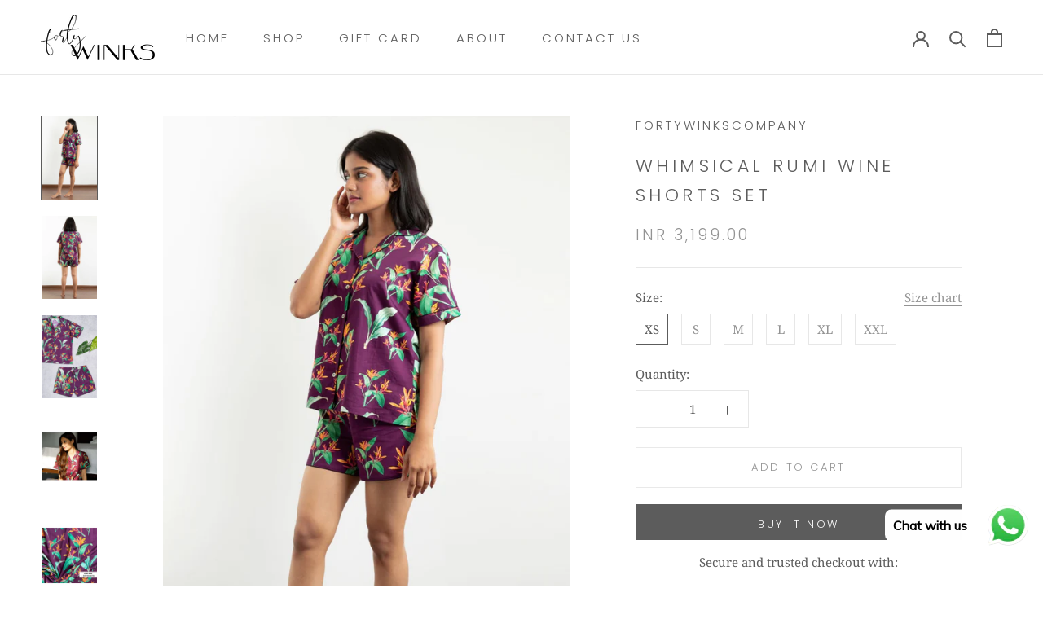

--- FILE ---
content_type: image/svg+xml
request_url: https://cdn.shopify.com/s/files/1/0496/1481/5399/files/Pay_cards.svg?v=1681275670
body_size: 29841
content:
<svg xmlns="http://www.w3.org/2000/svg" xmlns:xlink="http://www.w3.org/1999/xlink" width="660" height="115" xml:space="preserve" version="1.1" viewBox="0 0 660 115">
    <image width="660" height="115" xlink:href="[data-uri]"/>
  </svg>

--- FILE ---
content_type: text/javascript
request_url: https://fortywinkscompany.com/cdn/shop/t/17/assets/custom.js?v=183944157590872491501676289111
body_size: -799
content:
//# sourceMappingURL=/cdn/shop/t/17/assets/custom.js.map?v=183944157590872491501676289111
